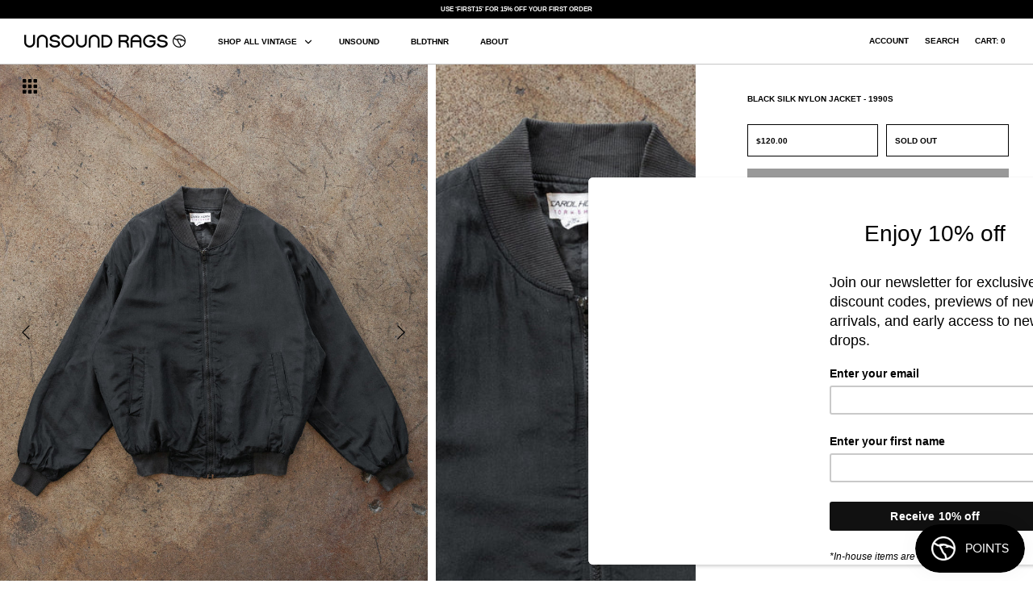

--- FILE ---
content_type: text/html; charset=utf-8
request_url: https://unsoundrags.com/products/black-silk-nylon-jacket-1990s
body_size: 17737
content:
<!DOCTYPE html>
<html class="no-js" lang="en">
<head>
  <!-- Symmetry 4.11.6 -->
  <link rel="preload" href="//unsoundrags.com/cdn/shop/t/52/assets/styles.css?v=68786865376874835781764651428" as="style">
  <meta charset="utf-8" />
<meta name="viewport" content="width=device-width, initial-scale=1.0, maximum-scale=1.0,user-scalable=0" />
<meta http-equiv="X-UA-Compatible" content="IE=edge">

<link rel="preconnect" href="https://cdn.shopify.com" crossorigin>
<link rel="preconnect" href="https://fonts.shopify.com" crossorigin>
<link rel="preconnect" href="https://monorail-edge.shopifysvc.com"><link rel="preload" as="font" href="" type="font/woff2" crossorigin>
<link rel="preload" as="font" href="" type="font/woff2" crossorigin>
<link rel="preload" as="font" href="" type="font/woff2" crossorigin>
<link rel="preload" as="font" href="" type="font/woff2" crossorigin><link rel="preload" as="font" href="" type="font/woff2" crossorigin><link rel="preload" href="//unsoundrags.com/cdn/shop/t/52/assets/vendor.js?v=105202062377205878661764650985" as="script">
<link rel="preload" href="//unsoundrags.com/cdn/shop/t/52/assets/theme.js?v=141117821041988082401764650985" as="script"><link rel="canonical" href="https://unsoundrags.com/products/black-silk-nylon-jacket-1990s" /><meta name="description" content="MeasurementsTagged SShoulders:22 inchesPit to Pit: 23 inchesLength: 24 inches">
  <meta name="theme-color" content="#000000">

  <title>
    Black Silk Nylon Jacket - 1990s &ndash; UNSOUND RAGS
  </title>

  


<meta property="og:site_name" content="UNSOUND RAGS">
<meta property="og:url" content="https://unsoundrags.com/products/black-silk-nylon-jacket-1990s">
<meta property="og:title" content="Black Silk Nylon Jacket - 1990s">
<meta property="og:type" content="product">
<meta property="og:description" content="MeasurementsTagged SShoulders:22 inchesPit to Pit: 23 inchesLength: 24 inches">

  <meta property="og:price:amount" content="120.00">
  <meta property="og:price:currency" content="USD">

<meta property="og:image" content="http://unsoundrags.com/cdn/shop/products/unsound-40_3_1200x1200.jpg?v=1627604417">
      <meta property="og:image:width" content="3010">
      <meta property="og:image:height" content="3762">
    <meta property="og:image" content="http://unsoundrags.com/cdn/shop/products/unsound-40copy_3_1200x1200.jpg?v=1627604417">
      <meta property="og:image:width" content="1076">
      <meta property="og:image:height" content="1345">
    <meta property="og:image" content="http://unsoundrags.com/cdn/shop/products/unsound-41_3_1200x1200.jpg?v=1627604417">
      <meta property="og:image:width" content="2706">
      <meta property="og:image:height" content="3383">
    



<meta name="twitter:card" content="summary_large_image">
<meta name="twitter:title" content="Black Silk Nylon Jacket - 1990s">
<meta name="twitter:description" content="MeasurementsTagged SShoulders:22 inchesPit to Pit: 23 inchesLength: 24 inches">


  <link href="//unsoundrags.com/cdn/shop/t/52/assets/styles.css?v=68786865376874835781764651428" rel="stylesheet" type="text/css" media="all" />
  <link href="//unsoundrags.com/cdn/shop/t/52/assets/custom.css?v=2029508608274868601764650985" rel="stylesheet" type="text/css" media="all" />
  
  <style>
.price-area{
  height: 40px;
  line-height: 40px;

} 
    .price-container {
    margin-bottom: 15px!important;
}
  @media (max-width: 767px) {
    .overlay-text__rte.user-content.large-text {
      font-size: 10px !important;
    }
  }
  </style>

  <script>
    window.theme = window.theme || {};
    theme.money_format = "${{amount}}";
    theme.strings = {
      previous: "Previous",
      next: "Next",
      addressError: "Error looking up that address",
      addressNoResults: "No results for that address",
      addressQueryLimit: "You have exceeded the Google API usage limit. Consider upgrading to a \u003ca href=\"https:\/\/developers.google.com\/maps\/premium\/usage-limits\"\u003ePremium Plan\u003c\/a\u003e.",
      authError: "There was a problem authenticating your Google Maps API Key.",
      icon_labels_left: "Left",
      icon_labels_right: "Right",
      icon_labels_down: "Down",
      icon_labels_close: "Close",
      cart_terms_confirmation: "You must agree to the terms and conditions before continuing.",
      products_listing_from: "From",
      layout_live_search_see_all: "See all results",
      products_product_add_to_cart: "Add to Cart",
      products_variant_no_stock: "Sold out",
      products_variant_non_existent: "Unavailable",
      onlyXLeft: "[[ quantity ]] in stock",
      products_product_unit_price_separator: " \/ ",
      general_navigation_menu_toggle_aria_label: "Toggle menu",
      products_added_notification_title: "Just added",
      products_added_notification_item: "Item",
      products_added_notification_unit_price: "Item price",
      products_added_notification_quantity: "Qty",
      products_added_notification_total_price: "Total price",
      products_added_notification_shipping_note: "Excl. shipping",
      products_added_notification_keep_shopping: "Keep Shopping",
      products_added_notification_cart: "Cart",
      products_product_adding_to_cart: "Adding",
      products_product_added_to_cart: "Added to cart",
      products_added_notification_subtotal: "Subtotal",
      products_labels_sold_out: "Sold Out",
      products_labels_sale: "Sale",
      general_quick_search_pages: "Pages",
      general_quick_search_no_results: "Sorry, we couldn\u0026#39;t find any results"
    };
    theme.routes = {
      search_url: '/search',
      cart_url: '/cart',
      cart_add_url: '/cart/add',
      cart_change_url: '/cart/change'
    };
    theme.settings = {
      cart_type: "drawer",
      prod_thumb_detail_show: true,
      show_size_chart: false
    };
    document.documentElement.className = document.documentElement.className.replace('no-js', '');
  </script>

  <script>window.performance && window.performance.mark && window.performance.mark('shopify.content_for_header.start');</script><meta id="shopify-digital-wallet" name="shopify-digital-wallet" content="/28659548213/digital_wallets/dialog">
<meta name="shopify-checkout-api-token" content="48d71ba5f94c66745ce11bda0b1dfc28">
<meta id="in-context-paypal-metadata" data-shop-id="28659548213" data-venmo-supported="false" data-environment="production" data-locale="en_US" data-paypal-v4="true" data-currency="USD">
<link rel="alternate" type="application/json+oembed" href="https://unsoundrags.com/products/black-silk-nylon-jacket-1990s.oembed">
<script async="async" src="/checkouts/internal/preloads.js?locale=en-US"></script>
<link rel="preconnect" href="https://shop.app" crossorigin="anonymous">
<script async="async" src="https://shop.app/checkouts/internal/preloads.js?locale=en-US&shop_id=28659548213" crossorigin="anonymous"></script>
<script id="apple-pay-shop-capabilities" type="application/json">{"shopId":28659548213,"countryCode":"US","currencyCode":"USD","merchantCapabilities":["supports3DS"],"merchantId":"gid:\/\/shopify\/Shop\/28659548213","merchantName":"UNSOUND RAGS","requiredBillingContactFields":["postalAddress","email","phone"],"requiredShippingContactFields":["postalAddress","email","phone"],"shippingType":"shipping","supportedNetworks":["visa","masterCard","amex","discover","elo","jcb"],"total":{"type":"pending","label":"UNSOUND RAGS","amount":"1.00"},"shopifyPaymentsEnabled":true,"supportsSubscriptions":true}</script>
<script id="shopify-features" type="application/json">{"accessToken":"48d71ba5f94c66745ce11bda0b1dfc28","betas":["rich-media-storefront-analytics"],"domain":"unsoundrags.com","predictiveSearch":true,"shopId":28659548213,"locale":"en"}</script>
<script>var Shopify = Shopify || {};
Shopify.shop = "unsound-rags.myshopify.com";
Shopify.locale = "en";
Shopify.currency = {"active":"USD","rate":"1.0"};
Shopify.country = "US";
Shopify.theme = {"name":"Copy of BLACK FRIDAY 2025","id":143777071157,"schema_name":"Symmetry","schema_version":"4.11.6","theme_store_id":null,"role":"main"};
Shopify.theme.handle = "null";
Shopify.theme.style = {"id":null,"handle":null};
Shopify.cdnHost = "unsoundrags.com/cdn";
Shopify.routes = Shopify.routes || {};
Shopify.routes.root = "/";</script>
<script type="module">!function(o){(o.Shopify=o.Shopify||{}).modules=!0}(window);</script>
<script>!function(o){function n(){var o=[];function n(){o.push(Array.prototype.slice.apply(arguments))}return n.q=o,n}var t=o.Shopify=o.Shopify||{};t.loadFeatures=n(),t.autoloadFeatures=n()}(window);</script>
<script>
  window.ShopifyPay = window.ShopifyPay || {};
  window.ShopifyPay.apiHost = "shop.app\/pay";
  window.ShopifyPay.redirectState = null;
</script>
<script id="shop-js-analytics" type="application/json">{"pageType":"product"}</script>
<script defer="defer" async type="module" src="//unsoundrags.com/cdn/shopifycloud/shop-js/modules/v2/client.init-shop-cart-sync_C5BV16lS.en.esm.js"></script>
<script defer="defer" async type="module" src="//unsoundrags.com/cdn/shopifycloud/shop-js/modules/v2/chunk.common_CygWptCX.esm.js"></script>
<script type="module">
  await import("//unsoundrags.com/cdn/shopifycloud/shop-js/modules/v2/client.init-shop-cart-sync_C5BV16lS.en.esm.js");
await import("//unsoundrags.com/cdn/shopifycloud/shop-js/modules/v2/chunk.common_CygWptCX.esm.js");

  window.Shopify.SignInWithShop?.initShopCartSync?.({"fedCMEnabled":true,"windoidEnabled":true});

</script>
<script>
  window.Shopify = window.Shopify || {};
  if (!window.Shopify.featureAssets) window.Shopify.featureAssets = {};
  window.Shopify.featureAssets['shop-js'] = {"shop-cart-sync":["modules/v2/client.shop-cart-sync_ZFArdW7E.en.esm.js","modules/v2/chunk.common_CygWptCX.esm.js"],"init-fed-cm":["modules/v2/client.init-fed-cm_CmiC4vf6.en.esm.js","modules/v2/chunk.common_CygWptCX.esm.js"],"shop-button":["modules/v2/client.shop-button_tlx5R9nI.en.esm.js","modules/v2/chunk.common_CygWptCX.esm.js"],"shop-cash-offers":["modules/v2/client.shop-cash-offers_DOA2yAJr.en.esm.js","modules/v2/chunk.common_CygWptCX.esm.js","modules/v2/chunk.modal_D71HUcav.esm.js"],"init-windoid":["modules/v2/client.init-windoid_sURxWdc1.en.esm.js","modules/v2/chunk.common_CygWptCX.esm.js"],"shop-toast-manager":["modules/v2/client.shop-toast-manager_ClPi3nE9.en.esm.js","modules/v2/chunk.common_CygWptCX.esm.js"],"init-shop-email-lookup-coordinator":["modules/v2/client.init-shop-email-lookup-coordinator_B8hsDcYM.en.esm.js","modules/v2/chunk.common_CygWptCX.esm.js"],"init-shop-cart-sync":["modules/v2/client.init-shop-cart-sync_C5BV16lS.en.esm.js","modules/v2/chunk.common_CygWptCX.esm.js"],"avatar":["modules/v2/client.avatar_BTnouDA3.en.esm.js"],"pay-button":["modules/v2/client.pay-button_FdsNuTd3.en.esm.js","modules/v2/chunk.common_CygWptCX.esm.js"],"init-customer-accounts":["modules/v2/client.init-customer-accounts_DxDtT_ad.en.esm.js","modules/v2/client.shop-login-button_C5VAVYt1.en.esm.js","modules/v2/chunk.common_CygWptCX.esm.js","modules/v2/chunk.modal_D71HUcav.esm.js"],"init-shop-for-new-customer-accounts":["modules/v2/client.init-shop-for-new-customer-accounts_ChsxoAhi.en.esm.js","modules/v2/client.shop-login-button_C5VAVYt1.en.esm.js","modules/v2/chunk.common_CygWptCX.esm.js","modules/v2/chunk.modal_D71HUcav.esm.js"],"shop-login-button":["modules/v2/client.shop-login-button_C5VAVYt1.en.esm.js","modules/v2/chunk.common_CygWptCX.esm.js","modules/v2/chunk.modal_D71HUcav.esm.js"],"init-customer-accounts-sign-up":["modules/v2/client.init-customer-accounts-sign-up_CPSyQ0Tj.en.esm.js","modules/v2/client.shop-login-button_C5VAVYt1.en.esm.js","modules/v2/chunk.common_CygWptCX.esm.js","modules/v2/chunk.modal_D71HUcav.esm.js"],"shop-follow-button":["modules/v2/client.shop-follow-button_Cva4Ekp9.en.esm.js","modules/v2/chunk.common_CygWptCX.esm.js","modules/v2/chunk.modal_D71HUcav.esm.js"],"checkout-modal":["modules/v2/client.checkout-modal_BPM8l0SH.en.esm.js","modules/v2/chunk.common_CygWptCX.esm.js","modules/v2/chunk.modal_D71HUcav.esm.js"],"lead-capture":["modules/v2/client.lead-capture_Bi8yE_yS.en.esm.js","modules/v2/chunk.common_CygWptCX.esm.js","modules/v2/chunk.modal_D71HUcav.esm.js"],"shop-login":["modules/v2/client.shop-login_D6lNrXab.en.esm.js","modules/v2/chunk.common_CygWptCX.esm.js","modules/v2/chunk.modal_D71HUcav.esm.js"],"payment-terms":["modules/v2/client.payment-terms_CZxnsJam.en.esm.js","modules/v2/chunk.common_CygWptCX.esm.js","modules/v2/chunk.modal_D71HUcav.esm.js"]};
</script>
<script>(function() {
  var isLoaded = false;
  function asyncLoad() {
    if (isLoaded) return;
    isLoaded = true;
    var urls = ["https:\/\/chimpstatic.com\/mcjs-connected\/js\/users\/458b9578b8d1593bc8bbd1334\/cf99e89c87e1f22ad1744950d.js?shop=unsound-rags.myshopify.com","\/\/cdn.shopify.com\/s\/files\/1\/0257\/0108\/9360\/t\/85\/assets\/usf-license.js?shop=unsound-rags.myshopify.com","https:\/\/a.mailmunch.co\/widgets\/site-1009820-2acba0eb55bcaabf4ed745cc435c966660d91ba6.js?shop=unsound-rags.myshopify.com"];
    for (var i = 0; i < urls.length; i++) {
      var s = document.createElement('script');
      s.type = 'text/javascript';
      s.async = true;
      s.src = urls[i];
      var x = document.getElementsByTagName('script')[0];
      x.parentNode.insertBefore(s, x);
    }
  };
  if(window.attachEvent) {
    window.attachEvent('onload', asyncLoad);
  } else {
    window.addEventListener('load', asyncLoad, false);
  }
})();</script>
<script id="__st">var __st={"a":28659548213,"offset":-28800,"reqid":"6e5a46b9-e728-4688-a9be-bfc658f0e670-1768831370","pageurl":"unsoundrags.com\/products\/black-silk-nylon-jacket-1990s","u":"2a644c710deb","p":"product","rtyp":"product","rid":6651124219957};</script>
<script>window.ShopifyPaypalV4VisibilityTracking = true;</script>
<script id="captcha-bootstrap">!function(){'use strict';const t='contact',e='account',n='new_comment',o=[[t,t],['blogs',n],['comments',n],[t,'customer']],c=[[e,'customer_login'],[e,'guest_login'],[e,'recover_customer_password'],[e,'create_customer']],r=t=>t.map((([t,e])=>`form[action*='/${t}']:not([data-nocaptcha='true']) input[name='form_type'][value='${e}']`)).join(','),a=t=>()=>t?[...document.querySelectorAll(t)].map((t=>t.form)):[];function s(){const t=[...o],e=r(t);return a(e)}const i='password',u='form_key',d=['recaptcha-v3-token','g-recaptcha-response','h-captcha-response',i],f=()=>{try{return window.sessionStorage}catch{return}},m='__shopify_v',_=t=>t.elements[u];function p(t,e,n=!1){try{const o=window.sessionStorage,c=JSON.parse(o.getItem(e)),{data:r}=function(t){const{data:e,action:n}=t;return t[m]||n?{data:e,action:n}:{data:t,action:n}}(c);for(const[e,n]of Object.entries(r))t.elements[e]&&(t.elements[e].value=n);n&&o.removeItem(e)}catch(o){console.error('form repopulation failed',{error:o})}}const l='form_type',E='cptcha';function T(t){t.dataset[E]=!0}const w=window,h=w.document,L='Shopify',v='ce_forms',y='captcha';let A=!1;((t,e)=>{const n=(g='f06e6c50-85a8-45c8-87d0-21a2b65856fe',I='https://cdn.shopify.com/shopifycloud/storefront-forms-hcaptcha/ce_storefront_forms_captcha_hcaptcha.v1.5.2.iife.js',D={infoText:'Protected by hCaptcha',privacyText:'Privacy',termsText:'Terms'},(t,e,n)=>{const o=w[L][v],c=o.bindForm;if(c)return c(t,g,e,D).then(n);var r;o.q.push([[t,g,e,D],n]),r=I,A||(h.body.append(Object.assign(h.createElement('script'),{id:'captcha-provider',async:!0,src:r})),A=!0)});var g,I,D;w[L]=w[L]||{},w[L][v]=w[L][v]||{},w[L][v].q=[],w[L][y]=w[L][y]||{},w[L][y].protect=function(t,e){n(t,void 0,e),T(t)},Object.freeze(w[L][y]),function(t,e,n,w,h,L){const[v,y,A,g]=function(t,e,n){const i=e?o:[],u=t?c:[],d=[...i,...u],f=r(d),m=r(i),_=r(d.filter((([t,e])=>n.includes(e))));return[a(f),a(m),a(_),s()]}(w,h,L),I=t=>{const e=t.target;return e instanceof HTMLFormElement?e:e&&e.form},D=t=>v().includes(t);t.addEventListener('submit',(t=>{const e=I(t);if(!e)return;const n=D(e)&&!e.dataset.hcaptchaBound&&!e.dataset.recaptchaBound,o=_(e),c=g().includes(e)&&(!o||!o.value);(n||c)&&t.preventDefault(),c&&!n&&(function(t){try{if(!f())return;!function(t){const e=f();if(!e)return;const n=_(t);if(!n)return;const o=n.value;o&&e.removeItem(o)}(t);const e=Array.from(Array(32),(()=>Math.random().toString(36)[2])).join('');!function(t,e){_(t)||t.append(Object.assign(document.createElement('input'),{type:'hidden',name:u})),t.elements[u].value=e}(t,e),function(t,e){const n=f();if(!n)return;const o=[...t.querySelectorAll(`input[type='${i}']`)].map((({name:t})=>t)),c=[...d,...o],r={};for(const[a,s]of new FormData(t).entries())c.includes(a)||(r[a]=s);n.setItem(e,JSON.stringify({[m]:1,action:t.action,data:r}))}(t,e)}catch(e){console.error('failed to persist form',e)}}(e),e.submit())}));const S=(t,e)=>{t&&!t.dataset[E]&&(n(t,e.some((e=>e===t))),T(t))};for(const o of['focusin','change'])t.addEventListener(o,(t=>{const e=I(t);D(e)&&S(e,y())}));const B=e.get('form_key'),M=e.get(l),P=B&&M;t.addEventListener('DOMContentLoaded',(()=>{const t=y();if(P)for(const e of t)e.elements[l].value===M&&p(e,B);[...new Set([...A(),...v().filter((t=>'true'===t.dataset.shopifyCaptcha))])].forEach((e=>S(e,t)))}))}(h,new URLSearchParams(w.location.search),n,t,e,['guest_login'])})(!0,!0)}();</script>
<script integrity="sha256-4kQ18oKyAcykRKYeNunJcIwy7WH5gtpwJnB7kiuLZ1E=" data-source-attribution="shopify.loadfeatures" defer="defer" src="//unsoundrags.com/cdn/shopifycloud/storefront/assets/storefront/load_feature-a0a9edcb.js" crossorigin="anonymous"></script>
<script crossorigin="anonymous" defer="defer" src="//unsoundrags.com/cdn/shopifycloud/storefront/assets/shopify_pay/storefront-65b4c6d7.js?v=20250812"></script>
<script data-source-attribution="shopify.dynamic_checkout.dynamic.init">var Shopify=Shopify||{};Shopify.PaymentButton=Shopify.PaymentButton||{isStorefrontPortableWallets:!0,init:function(){window.Shopify.PaymentButton.init=function(){};var t=document.createElement("script");t.src="https://unsoundrags.com/cdn/shopifycloud/portable-wallets/latest/portable-wallets.en.js",t.type="module",document.head.appendChild(t)}};
</script>
<script data-source-attribution="shopify.dynamic_checkout.buyer_consent">
  function portableWalletsHideBuyerConsent(e){var t=document.getElementById("shopify-buyer-consent"),n=document.getElementById("shopify-subscription-policy-button");t&&n&&(t.classList.add("hidden"),t.setAttribute("aria-hidden","true"),n.removeEventListener("click",e))}function portableWalletsShowBuyerConsent(e){var t=document.getElementById("shopify-buyer-consent"),n=document.getElementById("shopify-subscription-policy-button");t&&n&&(t.classList.remove("hidden"),t.removeAttribute("aria-hidden"),n.addEventListener("click",e))}window.Shopify?.PaymentButton&&(window.Shopify.PaymentButton.hideBuyerConsent=portableWalletsHideBuyerConsent,window.Shopify.PaymentButton.showBuyerConsent=portableWalletsShowBuyerConsent);
</script>
<script data-source-attribution="shopify.dynamic_checkout.cart.bootstrap">document.addEventListener("DOMContentLoaded",(function(){function t(){return document.querySelector("shopify-accelerated-checkout-cart, shopify-accelerated-checkout")}if(t())Shopify.PaymentButton.init();else{new MutationObserver((function(e,n){t()&&(Shopify.PaymentButton.init(),n.disconnect())})).observe(document.body,{childList:!0,subtree:!0})}}));
</script>
<link id="shopify-accelerated-checkout-styles" rel="stylesheet" media="screen" href="https://unsoundrags.com/cdn/shopifycloud/portable-wallets/latest/accelerated-checkout-backwards-compat.css" crossorigin="anonymous">
<style id="shopify-accelerated-checkout-cart">
        #shopify-buyer-consent {
  margin-top: 1em;
  display: inline-block;
  width: 100%;
}

#shopify-buyer-consent.hidden {
  display: none;
}

#shopify-subscription-policy-button {
  background: none;
  border: none;
  padding: 0;
  text-decoration: underline;
  font-size: inherit;
  cursor: pointer;
}

#shopify-subscription-policy-button::before {
  box-shadow: none;
}

      </style>
<script id="sections-script" data-sections="product-recommendations" defer="defer" src="//unsoundrags.com/cdn/shop/t/52/compiled_assets/scripts.js?v=6019"></script>
<script>window.performance && window.performance.mark && window.performance.mark('shopify.content_for_header.end');</script>
  
  <script src="//unsoundrags.com/cdn/shop/t/52/assets/jquery-3.5.1.min.js?v=133494139889153862371764650985" type="text/javascript"></script>
  <script src="//unsoundrags.com/cdn/shop/t/52/assets/accordion.js?v=125295757303735989271764650985" type="text/javascript"></script>

  <!-- Google tag (gtag.js) -->
  <script async src="https://www.googletagmanager.com/gtag/js?id=G-YMESGLC290"></script>
  <script>
    window.dataLayer = window.dataLayer || [];
    function gtag(){dataLayer.push(arguments);}
    gtag('js', new Date());
  
    gtag('config', 'G-YMESGLC290');
  </script>

  <link rel="apple-touch-icon" sizes="180x180" href="//unsoundrags.com/cdn/shop/t/52/assets/apple-touch-icon.png?v=A05NqQgq0a&v=72186426012201019561764650985">
  <link rel="icon" type="image/png" sizes="32x32" href="//unsoundrags.com/cdn/shop/t/52/assets/favicon-32x32.png?v=A05NqQgq0a&v=55880099949612016191764650985">
  <link rel="icon" type="image/png" sizes="16x16" href="//unsoundrags.com/cdn/shop/t/52/assets/favicon-16x16.png?v=A05NqQgq0a&v=78272485170937124111764650985">
  <link rel="manifest" href="//unsoundrags.com/cdn/shop/t/52/assets/site.webmanifest?v=A05NqQgq0a&v=105306276942290813301764650985">
  <link rel="mask-icon" href="//unsoundrags.com/cdn/shop/t/52/assets/safari-pinned-tab.svg?v=A05NqQgq0a&v=126402617462650096081764650985" color="#acacac">
  <link rel="shortcut icon" href="//unsoundrags.com/cdn/shop/t/52/assets/favicon.ico?v=A05NqQgq0a&v=100334642597639456591764650985">
  <meta name="msapplication-TileColor" content="#acacac">
  <meta name="theme-color" content="#acacac">
 
<!-- "snippets/pagefly-header.liquid" was not rendered, the associated app was uninstalled -->
 <div class="evm-wiser-popup-mainsection"></div>	<script src="https://cdn.shopify.com/extensions/019bc7e9-d98c-71e0-bb25-69de9349bf29/smile-io-266/assets/smile-loader.js" type="text/javascript" defer="defer"></script>
<link href="https://monorail-edge.shopifysvc.com" rel="dns-prefetch">
<script>(function(){if ("sendBeacon" in navigator && "performance" in window) {try {var session_token_from_headers = performance.getEntriesByType('navigation')[0].serverTiming.find(x => x.name == '_s').description;} catch {var session_token_from_headers = undefined;}var session_cookie_matches = document.cookie.match(/_shopify_s=([^;]*)/);var session_token_from_cookie = session_cookie_matches && session_cookie_matches.length === 2 ? session_cookie_matches[1] : "";var session_token = session_token_from_headers || session_token_from_cookie || "";function handle_abandonment_event(e) {var entries = performance.getEntries().filter(function(entry) {return /monorail-edge.shopifysvc.com/.test(entry.name);});if (!window.abandonment_tracked && entries.length === 0) {window.abandonment_tracked = true;var currentMs = Date.now();var navigation_start = performance.timing.navigationStart;var payload = {shop_id: 28659548213,url: window.location.href,navigation_start,duration: currentMs - navigation_start,session_token,page_type: "product"};window.navigator.sendBeacon("https://monorail-edge.shopifysvc.com/v1/produce", JSON.stringify({schema_id: "online_store_buyer_site_abandonment/1.1",payload: payload,metadata: {event_created_at_ms: currentMs,event_sent_at_ms: currentMs}}));}}window.addEventListener('pagehide', handle_abandonment_event);}}());</script>
<script id="web-pixels-manager-setup">(function e(e,d,r,n,o){if(void 0===o&&(o={}),!Boolean(null===(a=null===(i=window.Shopify)||void 0===i?void 0:i.analytics)||void 0===a?void 0:a.replayQueue)){var i,a;window.Shopify=window.Shopify||{};var t=window.Shopify;t.analytics=t.analytics||{};var s=t.analytics;s.replayQueue=[],s.publish=function(e,d,r){return s.replayQueue.push([e,d,r]),!0};try{self.performance.mark("wpm:start")}catch(e){}var l=function(){var e={modern:/Edge?\/(1{2}[4-9]|1[2-9]\d|[2-9]\d{2}|\d{4,})\.\d+(\.\d+|)|Firefox\/(1{2}[4-9]|1[2-9]\d|[2-9]\d{2}|\d{4,})\.\d+(\.\d+|)|Chrom(ium|e)\/(9{2}|\d{3,})\.\d+(\.\d+|)|(Maci|X1{2}).+ Version\/(15\.\d+|(1[6-9]|[2-9]\d|\d{3,})\.\d+)([,.]\d+|)( \(\w+\)|)( Mobile\/\w+|) Safari\/|Chrome.+OPR\/(9{2}|\d{3,})\.\d+\.\d+|(CPU[ +]OS|iPhone[ +]OS|CPU[ +]iPhone|CPU IPhone OS|CPU iPad OS)[ +]+(15[._]\d+|(1[6-9]|[2-9]\d|\d{3,})[._]\d+)([._]\d+|)|Android:?[ /-](13[3-9]|1[4-9]\d|[2-9]\d{2}|\d{4,})(\.\d+|)(\.\d+|)|Android.+Firefox\/(13[5-9]|1[4-9]\d|[2-9]\d{2}|\d{4,})\.\d+(\.\d+|)|Android.+Chrom(ium|e)\/(13[3-9]|1[4-9]\d|[2-9]\d{2}|\d{4,})\.\d+(\.\d+|)|SamsungBrowser\/([2-9]\d|\d{3,})\.\d+/,legacy:/Edge?\/(1[6-9]|[2-9]\d|\d{3,})\.\d+(\.\d+|)|Firefox\/(5[4-9]|[6-9]\d|\d{3,})\.\d+(\.\d+|)|Chrom(ium|e)\/(5[1-9]|[6-9]\d|\d{3,})\.\d+(\.\d+|)([\d.]+$|.*Safari\/(?![\d.]+ Edge\/[\d.]+$))|(Maci|X1{2}).+ Version\/(10\.\d+|(1[1-9]|[2-9]\d|\d{3,})\.\d+)([,.]\d+|)( \(\w+\)|)( Mobile\/\w+|) Safari\/|Chrome.+OPR\/(3[89]|[4-9]\d|\d{3,})\.\d+\.\d+|(CPU[ +]OS|iPhone[ +]OS|CPU[ +]iPhone|CPU IPhone OS|CPU iPad OS)[ +]+(10[._]\d+|(1[1-9]|[2-9]\d|\d{3,})[._]\d+)([._]\d+|)|Android:?[ /-](13[3-9]|1[4-9]\d|[2-9]\d{2}|\d{4,})(\.\d+|)(\.\d+|)|Mobile Safari.+OPR\/([89]\d|\d{3,})\.\d+\.\d+|Android.+Firefox\/(13[5-9]|1[4-9]\d|[2-9]\d{2}|\d{4,})\.\d+(\.\d+|)|Android.+Chrom(ium|e)\/(13[3-9]|1[4-9]\d|[2-9]\d{2}|\d{4,})\.\d+(\.\d+|)|Android.+(UC? ?Browser|UCWEB|U3)[ /]?(15\.([5-9]|\d{2,})|(1[6-9]|[2-9]\d|\d{3,})\.\d+)\.\d+|SamsungBrowser\/(5\.\d+|([6-9]|\d{2,})\.\d+)|Android.+MQ{2}Browser\/(14(\.(9|\d{2,})|)|(1[5-9]|[2-9]\d|\d{3,})(\.\d+|))(\.\d+|)|K[Aa][Ii]OS\/(3\.\d+|([4-9]|\d{2,})\.\d+)(\.\d+|)/},d=e.modern,r=e.legacy,n=navigator.userAgent;return n.match(d)?"modern":n.match(r)?"legacy":"unknown"}(),u="modern"===l?"modern":"legacy",c=(null!=n?n:{modern:"",legacy:""})[u],f=function(e){return[e.baseUrl,"/wpm","/b",e.hashVersion,"modern"===e.buildTarget?"m":"l",".js"].join("")}({baseUrl:d,hashVersion:r,buildTarget:u}),m=function(e){var d=e.version,r=e.bundleTarget,n=e.surface,o=e.pageUrl,i=e.monorailEndpoint;return{emit:function(e){var a=e.status,t=e.errorMsg,s=(new Date).getTime(),l=JSON.stringify({metadata:{event_sent_at_ms:s},events:[{schema_id:"web_pixels_manager_load/3.1",payload:{version:d,bundle_target:r,page_url:o,status:a,surface:n,error_msg:t},metadata:{event_created_at_ms:s}}]});if(!i)return console&&console.warn&&console.warn("[Web Pixels Manager] No Monorail endpoint provided, skipping logging."),!1;try{return self.navigator.sendBeacon.bind(self.navigator)(i,l)}catch(e){}var u=new XMLHttpRequest;try{return u.open("POST",i,!0),u.setRequestHeader("Content-Type","text/plain"),u.send(l),!0}catch(e){return console&&console.warn&&console.warn("[Web Pixels Manager] Got an unhandled error while logging to Monorail."),!1}}}}({version:r,bundleTarget:l,surface:e.surface,pageUrl:self.location.href,monorailEndpoint:e.monorailEndpoint});try{o.browserTarget=l,function(e){var d=e.src,r=e.async,n=void 0===r||r,o=e.onload,i=e.onerror,a=e.sri,t=e.scriptDataAttributes,s=void 0===t?{}:t,l=document.createElement("script"),u=document.querySelector("head"),c=document.querySelector("body");if(l.async=n,l.src=d,a&&(l.integrity=a,l.crossOrigin="anonymous"),s)for(var f in s)if(Object.prototype.hasOwnProperty.call(s,f))try{l.dataset[f]=s[f]}catch(e){}if(o&&l.addEventListener("load",o),i&&l.addEventListener("error",i),u)u.appendChild(l);else{if(!c)throw new Error("Did not find a head or body element to append the script");c.appendChild(l)}}({src:f,async:!0,onload:function(){if(!function(){var e,d;return Boolean(null===(d=null===(e=window.Shopify)||void 0===e?void 0:e.analytics)||void 0===d?void 0:d.initialized)}()){var d=window.webPixelsManager.init(e)||void 0;if(d){var r=window.Shopify.analytics;r.replayQueue.forEach((function(e){var r=e[0],n=e[1],o=e[2];d.publishCustomEvent(r,n,o)})),r.replayQueue=[],r.publish=d.publishCustomEvent,r.visitor=d.visitor,r.initialized=!0}}},onerror:function(){return m.emit({status:"failed",errorMsg:"".concat(f," has failed to load")})},sri:function(e){var d=/^sha384-[A-Za-z0-9+/=]+$/;return"string"==typeof e&&d.test(e)}(c)?c:"",scriptDataAttributes:o}),m.emit({status:"loading"})}catch(e){m.emit({status:"failed",errorMsg:(null==e?void 0:e.message)||"Unknown error"})}}})({shopId: 28659548213,storefrontBaseUrl: "https://unsoundrags.com",extensionsBaseUrl: "https://extensions.shopifycdn.com/cdn/shopifycloud/web-pixels-manager",monorailEndpoint: "https://monorail-edge.shopifysvc.com/unstable/produce_batch",surface: "storefront-renderer",enabledBetaFlags: ["2dca8a86"],webPixelsConfigList: [{"id":"shopify-app-pixel","configuration":"{}","eventPayloadVersion":"v1","runtimeContext":"STRICT","scriptVersion":"0450","apiClientId":"shopify-pixel","type":"APP","privacyPurposes":["ANALYTICS","MARKETING"]},{"id":"shopify-custom-pixel","eventPayloadVersion":"v1","runtimeContext":"LAX","scriptVersion":"0450","apiClientId":"shopify-pixel","type":"CUSTOM","privacyPurposes":["ANALYTICS","MARKETING"]}],isMerchantRequest: false,initData: {"shop":{"name":"UNSOUND RAGS","paymentSettings":{"currencyCode":"USD"},"myshopifyDomain":"unsound-rags.myshopify.com","countryCode":"US","storefrontUrl":"https:\/\/unsoundrags.com"},"customer":null,"cart":null,"checkout":null,"productVariants":[{"price":{"amount":120.0,"currencyCode":"USD"},"product":{"title":"Black Silk Nylon Jacket - 1990s","vendor":"UNSOUND RAGS","id":"6651124219957","untranslatedTitle":"Black Silk Nylon Jacket - 1990s","url":"\/products\/black-silk-nylon-jacket-1990s","type":"Outerwear"},"id":"39821574406197","image":{"src":"\/\/unsoundrags.com\/cdn\/shop\/products\/unsound-40_3.jpg?v=1627604417"},"sku":"BLMO7391","title":"SMALL","untranslatedTitle":"SMALL"}],"purchasingCompany":null},},"https://unsoundrags.com/cdn","fcfee988w5aeb613cpc8e4bc33m6693e112",{"modern":"","legacy":""},{"shopId":"28659548213","storefrontBaseUrl":"https:\/\/unsoundrags.com","extensionBaseUrl":"https:\/\/extensions.shopifycdn.com\/cdn\/shopifycloud\/web-pixels-manager","surface":"storefront-renderer","enabledBetaFlags":"[\"2dca8a86\"]","isMerchantRequest":"false","hashVersion":"fcfee988w5aeb613cpc8e4bc33m6693e112","publish":"custom","events":"[[\"page_viewed\",{}],[\"product_viewed\",{\"productVariant\":{\"price\":{\"amount\":120.0,\"currencyCode\":\"USD\"},\"product\":{\"title\":\"Black Silk Nylon Jacket - 1990s\",\"vendor\":\"UNSOUND RAGS\",\"id\":\"6651124219957\",\"untranslatedTitle\":\"Black Silk Nylon Jacket - 1990s\",\"url\":\"\/products\/black-silk-nylon-jacket-1990s\",\"type\":\"Outerwear\"},\"id\":\"39821574406197\",\"image\":{\"src\":\"\/\/unsoundrags.com\/cdn\/shop\/products\/unsound-40_3.jpg?v=1627604417\"},\"sku\":\"BLMO7391\",\"title\":\"SMALL\",\"untranslatedTitle\":\"SMALL\"}}]]"});</script><script>
  window.ShopifyAnalytics = window.ShopifyAnalytics || {};
  window.ShopifyAnalytics.meta = window.ShopifyAnalytics.meta || {};
  window.ShopifyAnalytics.meta.currency = 'USD';
  var meta = {"product":{"id":6651124219957,"gid":"gid:\/\/shopify\/Product\/6651124219957","vendor":"UNSOUND RAGS","type":"Outerwear","handle":"black-silk-nylon-jacket-1990s","variants":[{"id":39821574406197,"price":12000,"name":"Black Silk Nylon Jacket - 1990s - SMALL","public_title":"SMALL","sku":"BLMO7391"}],"remote":false},"page":{"pageType":"product","resourceType":"product","resourceId":6651124219957,"requestId":"6e5a46b9-e728-4688-a9be-bfc658f0e670-1768831370"}};
  for (var attr in meta) {
    window.ShopifyAnalytics.meta[attr] = meta[attr];
  }
</script>
<script class="analytics">
  (function () {
    var customDocumentWrite = function(content) {
      var jquery = null;

      if (window.jQuery) {
        jquery = window.jQuery;
      } else if (window.Checkout && window.Checkout.$) {
        jquery = window.Checkout.$;
      }

      if (jquery) {
        jquery('body').append(content);
      }
    };

    var hasLoggedConversion = function(token) {
      if (token) {
        return document.cookie.indexOf('loggedConversion=' + token) !== -1;
      }
      return false;
    }

    var setCookieIfConversion = function(token) {
      if (token) {
        var twoMonthsFromNow = new Date(Date.now());
        twoMonthsFromNow.setMonth(twoMonthsFromNow.getMonth() + 2);

        document.cookie = 'loggedConversion=' + token + '; expires=' + twoMonthsFromNow;
      }
    }

    var trekkie = window.ShopifyAnalytics.lib = window.trekkie = window.trekkie || [];
    if (trekkie.integrations) {
      return;
    }
    trekkie.methods = [
      'identify',
      'page',
      'ready',
      'track',
      'trackForm',
      'trackLink'
    ];
    trekkie.factory = function(method) {
      return function() {
        var args = Array.prototype.slice.call(arguments);
        args.unshift(method);
        trekkie.push(args);
        return trekkie;
      };
    };
    for (var i = 0; i < trekkie.methods.length; i++) {
      var key = trekkie.methods[i];
      trekkie[key] = trekkie.factory(key);
    }
    trekkie.load = function(config) {
      trekkie.config = config || {};
      trekkie.config.initialDocumentCookie = document.cookie;
      var first = document.getElementsByTagName('script')[0];
      var script = document.createElement('script');
      script.type = 'text/javascript';
      script.onerror = function(e) {
        var scriptFallback = document.createElement('script');
        scriptFallback.type = 'text/javascript';
        scriptFallback.onerror = function(error) {
                var Monorail = {
      produce: function produce(monorailDomain, schemaId, payload) {
        var currentMs = new Date().getTime();
        var event = {
          schema_id: schemaId,
          payload: payload,
          metadata: {
            event_created_at_ms: currentMs,
            event_sent_at_ms: currentMs
          }
        };
        return Monorail.sendRequest("https://" + monorailDomain + "/v1/produce", JSON.stringify(event));
      },
      sendRequest: function sendRequest(endpointUrl, payload) {
        // Try the sendBeacon API
        if (window && window.navigator && typeof window.navigator.sendBeacon === 'function' && typeof window.Blob === 'function' && !Monorail.isIos12()) {
          var blobData = new window.Blob([payload], {
            type: 'text/plain'
          });

          if (window.navigator.sendBeacon(endpointUrl, blobData)) {
            return true;
          } // sendBeacon was not successful

        } // XHR beacon

        var xhr = new XMLHttpRequest();

        try {
          xhr.open('POST', endpointUrl);
          xhr.setRequestHeader('Content-Type', 'text/plain');
          xhr.send(payload);
        } catch (e) {
          console.log(e);
        }

        return false;
      },
      isIos12: function isIos12() {
        return window.navigator.userAgent.lastIndexOf('iPhone; CPU iPhone OS 12_') !== -1 || window.navigator.userAgent.lastIndexOf('iPad; CPU OS 12_') !== -1;
      }
    };
    Monorail.produce('monorail-edge.shopifysvc.com',
      'trekkie_storefront_load_errors/1.1',
      {shop_id: 28659548213,
      theme_id: 143777071157,
      app_name: "storefront",
      context_url: window.location.href,
      source_url: "//unsoundrags.com/cdn/s/trekkie.storefront.cd680fe47e6c39ca5d5df5f0a32d569bc48c0f27.min.js"});

        };
        scriptFallback.async = true;
        scriptFallback.src = '//unsoundrags.com/cdn/s/trekkie.storefront.cd680fe47e6c39ca5d5df5f0a32d569bc48c0f27.min.js';
        first.parentNode.insertBefore(scriptFallback, first);
      };
      script.async = true;
      script.src = '//unsoundrags.com/cdn/s/trekkie.storefront.cd680fe47e6c39ca5d5df5f0a32d569bc48c0f27.min.js';
      first.parentNode.insertBefore(script, first);
    };
    trekkie.load(
      {"Trekkie":{"appName":"storefront","development":false,"defaultAttributes":{"shopId":28659548213,"isMerchantRequest":null,"themeId":143777071157,"themeCityHash":"9266446629942710198","contentLanguage":"en","currency":"USD","eventMetadataId":"432d008f-1f98-4a61-ba8f-20ca76afbffb"},"isServerSideCookieWritingEnabled":true,"monorailRegion":"shop_domain","enabledBetaFlags":["65f19447"]},"Session Attribution":{},"S2S":{"facebookCapiEnabled":false,"source":"trekkie-storefront-renderer","apiClientId":580111}}
    );

    var loaded = false;
    trekkie.ready(function() {
      if (loaded) return;
      loaded = true;

      window.ShopifyAnalytics.lib = window.trekkie;

      var originalDocumentWrite = document.write;
      document.write = customDocumentWrite;
      try { window.ShopifyAnalytics.merchantGoogleAnalytics.call(this); } catch(error) {};
      document.write = originalDocumentWrite;

      window.ShopifyAnalytics.lib.page(null,{"pageType":"product","resourceType":"product","resourceId":6651124219957,"requestId":"6e5a46b9-e728-4688-a9be-bfc658f0e670-1768831370","shopifyEmitted":true});

      var match = window.location.pathname.match(/checkouts\/(.+)\/(thank_you|post_purchase)/)
      var token = match? match[1]: undefined;
      if (!hasLoggedConversion(token)) {
        setCookieIfConversion(token);
        window.ShopifyAnalytics.lib.track("Viewed Product",{"currency":"USD","variantId":39821574406197,"productId":6651124219957,"productGid":"gid:\/\/shopify\/Product\/6651124219957","name":"Black Silk Nylon Jacket - 1990s - SMALL","price":"120.00","sku":"BLMO7391","brand":"UNSOUND RAGS","variant":"SMALL","category":"Outerwear","nonInteraction":true,"remote":false},undefined,undefined,{"shopifyEmitted":true});
      window.ShopifyAnalytics.lib.track("monorail:\/\/trekkie_storefront_viewed_product\/1.1",{"currency":"USD","variantId":39821574406197,"productId":6651124219957,"productGid":"gid:\/\/shopify\/Product\/6651124219957","name":"Black Silk Nylon Jacket - 1990s - SMALL","price":"120.00","sku":"BLMO7391","brand":"UNSOUND RAGS","variant":"SMALL","category":"Outerwear","nonInteraction":true,"remote":false,"referer":"https:\/\/unsoundrags.com\/products\/black-silk-nylon-jacket-1990s"});
      }
    });


        var eventsListenerScript = document.createElement('script');
        eventsListenerScript.async = true;
        eventsListenerScript.src = "//unsoundrags.com/cdn/shopifycloud/storefront/assets/shop_events_listener-3da45d37.js";
        document.getElementsByTagName('head')[0].appendChild(eventsListenerScript);

})();</script>
<script
  defer
  src="https://unsoundrags.com/cdn/shopifycloud/perf-kit/shopify-perf-kit-3.0.4.min.js"
  data-application="storefront-renderer"
  data-shop-id="28659548213"
  data-render-region="gcp-us-central1"
  data-page-type="product"
  data-theme-instance-id="143777071157"
  data-theme-name="Symmetry"
  data-theme-version="4.11.6"
  data-monorail-region="shop_domain"
  data-resource-timing-sampling-rate="10"
  data-shs="true"
  data-shs-beacon="true"
  data-shs-export-with-fetch="true"
  data-shs-logs-sample-rate="1"
  data-shs-beacon-endpoint="https://unsoundrags.com/api/collect"
></script>
</head> 

<body class="template-product">
  <a class="skip-link visually-hidden" href="#content">Skip to content</a>

  <div id="shopify-section-announcement-bar" class="shopify-section section-announcement-bar">
 

  <div id="section-id-announcement-bar" class="announcement-bar announcement-bar--align-center" data-section-type="announcement-bar">
    <style data-shopify>
      #section-id-announcement-bar {
        background: #000000;
        color: #ffffff;
      }
    </style>
<div class="container container--no-max">
      <div class="announcement-bar__left">
        
      </div>

      
        <div class="announcement-bar__middle">
          <a class="announcement-bar__link" href="/collections/unsound"><div class="announcement-bar__inner">USE ‘FIRST15’ FOR 15% OFF YOUR FIRST ORDER</div></a>
        </div>
      

      <div class="announcement-bar__right">
        
        
          <div class="header-disclosures desktop-only">
            <form method="post" action="/localization" id="localization_form_annbar" accept-charset="UTF-8" class="selectors-form" enctype="multipart/form-data"><input type="hidden" name="form_type" value="localization" /><input type="hidden" name="utf8" value="✓" /><input type="hidden" name="_method" value="put" /><input type="hidden" name="return_to" value="/products/black-silk-nylon-jacket-1990s" /></form>
          </div>
        
      </div>
    </div>
  </div>
</div>
  <div id="shopify-section-header" class="shopify-section section-header"><style data-shopify>
  .logo img {
    width: 200px;
  }
  .logo-area__middle--logo-image {
    max-width: 200px;
  }
  @media (max-width: 767px) {
    .logo img {
      width: 125px;
    }
  }.section-header {
    position: -webkit-sticky;
    position: sticky;
  }</style>



<div data-section-type="header">
  <div id="pageheader" class="pageheader pageheader--layout-inline-menu-left"><div class="logo-area container container--no-max">
      <div class="logo-image">
        <div class="logo-area__middle__inner">
        
<div class="logo">
        <a href="/" title="UNSOUND RAGS"><img src="//unsoundrags.com/cdn/shop/files/UNSOUNDWEBSITELOGO_a2a1e70c-8dbb-4c63-b171-3abd57e660b2_400x.png?v=1678905047" alt="" itemprop="logo" /></a>
      </div>
        </div>
      </div>
      
      <div class="logo-area__left" style="padding-left: 40px;">
        <div class="logo-area__left__inner">
          

          

          
            <div class="navigation navigation--left" role="navigation" aria-label="Primary navigation">
              <div class="navigation__tier-1-container">
                <ul class="navigation__tier-1">
                  
<li class="navigation__item navigation__item--with-children">
                      <a href="/collections/shop-all-vintage" class="navigation__link" aria-haspopup="true" aria-expanded="false" aria-controls="NavigationTier2-1">SHOP ALL VINTAGE</a>
                      
                        <a class="navigation__children-toggle" href="#"><svg xmlns="http://www.w3.org/2000/svg" width="24" height="24" viewBox="0 0 24 24" fill="none" stroke="currentColor" stroke-width="2" stroke-linecap="round" stroke-linejoin="round" class="feather feather-chevron-down"><title>Toggle menu</title><polyline points="6 9 12 15 18 9"></polyline></svg></a>
                      
                    </li>
                  
<li class="navigation__item">
                      <a href="/collections/unsound" class="navigation__link" >UNSOUND</a>
                      
                    </li>
                  
<li class="navigation__item">
                      <a href="/collections/bldthnr" class="navigation__link" >bldthnr</a>
                      
                    </li>
                  
<li class="navigation__item">
                      <a href="/pages/about" class="navigation__link" >ABOUT</a>
                      
                    </li>
                  
                </ul>
              </div>
            </div>
          
        </div>
      </div>

      

      <div class="logo-area__right">
        <div class="logo-area__right__inner">
          <div>
            
              
                <a class="header-account-link-mobile" href="/account/login" aria-label="Account">
                  <span class="desktop-only">Account</span>
                  <span class="mobile-only"><svg width="19px" height="18px" viewBox="-1 -1 21 20" version="1.1" xmlns="http://www.w3.org/2000/svg" xmlns:xlink="http://www.w3.org/1999/xlink">
  <g transform="translate(0.968750, -0.031250)" stroke="none" stroke-width="1" fill="currentColor" fill-rule="nonzero">
    <path d="M9,7.5 C10.704,7.5 12.086,6.157 12.086,4.5 C12.086,2.843 10.704,1.5 9,1.5 C7.296,1.5 5.914,2.843 5.914,4.5 C5.914,6.157 7.296,7.5 9,7.5 Z M9,9 C6.444,9 4.371,6.985 4.371,4.5 C4.371,2.015 6.444,0 9,0 C11.556,0 13.629,2.015 13.629,4.5 C13.629,6.985 11.556,9 9,9 Z M1.543,18 L0,18 L0,15 C0,12.377 2.187,10.25 4.886,10.25 L14.143,10.25 C16.273,10.25 18,11.929 18,14 L18,18 L16.457,18 L16.457,14 C16.457,12.757 15.421,11.75 14.143,11.75 L4.886,11.75 C3.04,11.75 1.543,13.205 1.543,15 L1.543,18 Z"></path>
  </g>
</svg></span>
                </a>
              
            
          </div>
          <div class="mobile-only">
            <a class="show-search-link" href="#main-search">
              <span class="header-search-link-mobile"><svg viewBox="0 0 19 21" version="1.1" xmlns="http://www.w3.org/2000/svg" xmlns:xlink="http://www.w3.org/1999/xlink" stroke="none" stroke-width="1" fill="currentColor" fill-rule="nonzero">
  <g transform="translate(0.000000, 0.472222)" >
    <path d="M14.3977778,14.0103889 L19,19.0422222 L17.8135556,20.0555556 L13.224,15.0385 C11.8019062,16.0671405 10.0908414,16.619514 8.33572222,16.6165556 C3.73244444,16.6165556 0,12.8967778 0,8.30722222 C0,3.71766667 3.73244444,0 8.33572222,0 C12.939,0 16.6714444,3.71977778 16.6714444,8.30722222 C16.6739657,10.4296993 15.859848,12.4717967 14.3977778,14.0103889 Z M8.33572222,15.0585556 C12.0766111,15.0585556 15.1081667,12.0365 15.1081667,8.30827778 C15.1081667,4.58005556 12.0766111,1.558 8.33572222,1.558 C4.59483333,1.558 1.56327778,4.58005556 1.56327778,8.30827778 C1.56327778,12.0365 4.59483333,15.0585556 8.33572222,15.0585556 Z"></path>
  </g>
</svg>
</span>
            </a>
          </div>
          <div>
            <a class="show-search-link desktop-only" href="#main-search">
              <span class="show-search-link__text">Search</span>
              <span class="show-search-link__icon"><svg viewBox="0 0 19 21" version="1.1" xmlns="http://www.w3.org/2000/svg" xmlns:xlink="http://www.w3.org/1999/xlink" stroke="none" stroke-width="1" fill="currentColor" fill-rule="nonzero">
  <g transform="translate(0.000000, 0.472222)" >
    <path d="M14.3977778,14.0103889 L19,19.0422222 L17.8135556,20.0555556 L13.224,15.0385 C11.8019062,16.0671405 10.0908414,16.619514 8.33572222,16.6165556 C3.73244444,16.6165556 0,12.8967778 0,8.30722222 C0,3.71766667 3.73244444,0 8.33572222,0 C12.939,0 16.6714444,3.71977778 16.6714444,8.30722222 C16.6739657,10.4296993 15.859848,12.4717967 14.3977778,14.0103889 Z M8.33572222,15.0585556 C12.0766111,15.0585556 15.1081667,12.0365 15.1081667,8.30827778 C15.1081667,4.58005556 12.0766111,1.558 8.33572222,1.558 C4.59483333,1.558 1.56327778,4.58005556 1.56327778,8.30827778 C1.56327778,12.0365 4.59483333,15.0585556 8.33572222,15.0585556 Z"></path>
  </g>
</svg>
</span>
            </a>
          </div>
          <div class="cart-summary">
            <a href="/cart" class="cart-link">
              <span class="cart-link__label">Cart: 0</span>
              <span class="cart-link__icon"><svg viewBox="0 0 21 19" version="1.1" xmlns="http://www.w3.org/2000/svg" xmlns:xlink="http://www.w3.org/1999/xlink" stroke="none" stroke-width="1" fill="currentColor" fill-rule="nonzero">
  <g transform="translate(-0.500000, 0.500000)">
    <path d="M10.5,5.75 L10.5,0 L12,0 L12,5.75 L21.5,5.75 L17.682,17.75 L4.318,17.75 L0.5,5.75 L10.5,5.75 Z M2.551,7.25 L5.415,16.25 L16.585,16.25 L19.449,7.25 L2.55,7.25 L2.551,7.25 Z"></path>
  </g>
</svg></span>
            </a>
          </div>
          <div>
            <button class="button notabutton mobile-nav-toggle" aria-label="Toggle menu" aria-controls="main-nav">
              <svg xmlns="http://www.w3.org/2000/svg" width="24" height="24" viewBox="0 0 24 24" fill="none" stroke="currentColor" stroke-width="1.5" stroke-linecap="round" stroke-linejoin="round" class="feather feather-menu"><line x1="3" y1="12" x2="21" y2="12"></line><line x1="3" y1="6" x2="21" y2="6"></line><line x1="3" y1="18" x2="21" y2="18"></line></svg>
            </button>
          </div>
        </div>
      </div>
    </div><div id="main-search" class="main-search main-search--with-suggestions"
        data-live-search="true"
        data-live-search-price="false"
        data-live-search-vendor="false"
        data-live-search-meta="false"
        data-product-image-shape="natural"
        data-hover-detail-mode="permanent"
        data-show-sold-out-label="false"
        data-show-sale-label="false">

      <div class="main-search__container container">
        <button class="main-search__close button notabutton" aria-label="Close"><svg xmlns="http://www.w3.org/2000/svg" width="24" height="24" viewBox="0 0 24 24" fill="none" stroke="currentColor" stroke-width="2" stroke-linecap="round" stroke-linejoin="round" class="feather feather-x"><line x1="18" y1="6" x2="6" y2="18"></line><line x1="6" y1="6" x2="18" y2="18"></line></svg></button>

        <form class="main-search__form" action="/search" method="get" autocomplete="off">
          <input type="hidden" name="type" value="product,article,page" />
          <input type="hidden" name="options[prefix]" value="last" />
          <div class="main-search__input-container">
            <input class="main-search__input" type="text" name="q" autocomplete="off" placeholder="Search..." aria-label="Search Store" />
          </div>
          <button class="main-search__button button notabutton" type="submit" aria-label="Submit"><svg viewBox="0 0 19 21" version="1.1" xmlns="http://www.w3.org/2000/svg" xmlns:xlink="http://www.w3.org/1999/xlink" stroke="none" stroke-width="1" fill="currentColor" fill-rule="nonzero">
  <g transform="translate(0.000000, 0.472222)" >
    <path d="M14.3977778,14.0103889 L19,19.0422222 L17.8135556,20.0555556 L13.224,15.0385 C11.8019062,16.0671405 10.0908414,16.619514 8.33572222,16.6165556 C3.73244444,16.6165556 0,12.8967778 0,8.30722222 C0,3.71766667 3.73244444,0 8.33572222,0 C12.939,0 16.6714444,3.71977778 16.6714444,8.30722222 C16.6739657,10.4296993 15.859848,12.4717967 14.3977778,14.0103889 Z M8.33572222,15.0585556 C12.0766111,15.0585556 15.1081667,12.0365 15.1081667,8.30827778 C15.1081667,4.58005556 12.0766111,1.558 8.33572222,1.558 C4.59483333,1.558 1.56327778,4.58005556 1.56327778,8.30827778 C1.56327778,12.0365 4.59483333,15.0585556 8.33572222,15.0585556 Z"></path>
  </g>
</svg>
</button>
        </form>

        <div class="main-search__results"></div>

        
          <div class="main-search__suggestions">
            
              <div class="h4-style heading-font">SEARCH BY ERA, COLOR, OR STYLE</div>
            
            
          </div>
        
      </div>
    </div>
  </div><div id="main-nav">
    <div class="navigation navigation--main" role="navigation" aria-label="Primary navigation">
      <div class="navigation__tier-1-container">
        <a href="#" class="mobile-only mobile-nav-toggle"><svg xmlns="http://www.w3.org/2000/svg" width="24" height="24" viewBox="0 0 24 24" fill="none" stroke="currentColor" stroke-width="2" stroke-linecap="round" stroke-linejoin="round" class="feather feather-x"><line x1="18" y1="6" x2="6" y2="18"></line><line x1="6" y1="6" x2="18" y2="18"></line></svg></a>
        <ul class="navigation__tier-1">
          
<li class="navigation__item navigation__item--with-children">
              <a href="/collections/shop-all-vintage" class="navigation__link" aria-haspopup="true" aria-expanded="false" aria-controls="NavigationTier2-1">SHOP ALL VINTAGE</a>
              
                <a class="navigation__children-toggle" href="#"><svg xmlns="http://www.w3.org/2000/svg" width="24" height="24" viewBox="0 0 24 24" fill="none" stroke="currentColor" stroke-width="2" stroke-linecap="round" stroke-linejoin="round" class="feather feather-chevron-down"><title>Toggle menu</title><polyline points="6 9 12 15 18 9"></polyline></svg></a>
              

              
<div id="NavigationTier2-1" class="navigation__tier-2-container navigation__child-tier">
                  <ul class="navigation__tier-2">
                    
                    <li class="navigation__item">
                      <a href="/collections/band-tees" class="navigation__link" >VINTAGE BAND TEES</a>
                      

                      
                    </li>
                    
                    <li class="navigation__item">
                      <a href="/collections/vintage-levis-jeans" class="navigation__link" >VINTAGE LEVI'S</a>
                      

                      
                    </li>
                    
                    <li class="navigation__item">
                      <a href="/collections/vintage-blanks" class="navigation__link" >VINTAGE BLANKS</a>
                      

                      
                    </li>
                    
</ul>
                </div>
              
            </li>
          
<li class="navigation__item">
              <a href="/collections/unsound" class="navigation__link" >UNSOUND</a>
              

              
            </li>
          
<li class="navigation__item">
              <a href="/collections/bldthnr" class="navigation__link" >bldthnr</a>
              

              
            </li>
          
<li class="navigation__item">
              <a href="/pages/about" class="navigation__link" >ABOUT</a>
              

              
            </li>
          
        </ul>
      </div>
    </div>
  </div>

  <a href="#" class="header-shade mobile-nav-toggle" aria-label="general.navigation_menu.toggle_aria_label"></a>
</div><script>
  theme.inlineNavigationCheck = function() {
    var pageHeader = document.querySelector('.pageheader'),
        inlineNavContainer = pageHeader.querySelector('.logo-area__left__inner'),
        inlineNav = inlineNavContainer.querySelector('.navigation--left'),
        computedInlineNavStyle = getComputedStyle(inlineNav);
    if (inlineNav && computedInlineNavStyle.display != 'none') {
      var inlineMenuCentered = document.querySelector('.pageheader--layout-inline-menu-center');
      if(inlineMenuCentered) {
        var rightWidth = document.querySelector('.logo-area__right__inner').clientWidth,
            middleWidth = document.querySelector('.logo-area__middle__inner').clientWidth,
            logoArea = document.querySelector('.logo-area'),
            computedLogoAreaStyle = getComputedStyle(logoArea),
            logoAreaInnerWidth = logoArea.clientWidth - Math.ceil(parseFloat(computedLogoAreaStyle.paddingLeft)) - Math.ceil(parseFloat(computedLogoAreaStyle.paddingRight)),
            availableNavWidth = logoAreaInnerWidth - Math.max(rightWidth, middleWidth) * 2 - 40;
        inlineNavContainer.style.maxWidth = availableNavWidth + 'px';
      }

      var lastInlineNavLink = inlineNav.querySelector('.navigation__item:last-child');
      if (lastInlineNavLink) {
        var inlineNavWidth = lastInlineNavLink.offsetLeft + lastInlineNavLink.offsetWidth;
        if (inlineNavContainer.offsetWidth >= inlineNavWidth) {
          pageHeader.classList.add('pageheader--layout-inline-permitted');
        } else {
          pageHeader.classList.remove('pageheader--layout-inline-permitted');
        }
      }
    }
  }
  theme.inlineNavigationCheck();
</script>



</div>
  <div id="shopify-section-store-messages" class="shopify-section section-store-messages">



</div>

  <main id="content" role="main" style="margin-top: 0 !important;">
    <div class="container cf">

      

<div id="shopify-section-product-template" class="shopify-section section-product-template">

<div data-section-type="product-template">
  
    <div class="container desktop-only">
      <div class="page-header cf" style="padding: 0 !important; height: 0;">
        <div class="filters">
          

          
        </div>
		
      </div>
    </div>

    
<div class="product-detail spaced-row">
    <div class="gallery gallery-layout-beside gallery-size-large product-column-left has-thumbnails">
      <div class="main-image"><div class="slideshow product-slideshow jack" data-slick='{"adaptiveHeight":true,"infinite":true,"initialSlide":0}'><div class="slide slide--custom-initial" data-media-id="22233811681333"><a class="show-gallery" href="//unsoundrags.com/cdn/shop/products/unsound-40_3.jpg?v=1627604417"><div id="FeaturedMedia-product-template-22233811681333-wrapper"
    class="product-media-wrapper"
    data-media-id="product-template-22233811681333"
    tabindex="-1">
  
      <div class="product-media product-media--image">
        <div class="rimage-outer-wrapper" style="max-width: 3010px">
  <div class="rimage-wrapper lazyload--placeholder" style="padding-top:124.98338870431893%"><img class="rimage__image lazyload fade-in "
      data-src="//unsoundrags.com/cdn/shop/products/unsound-40_3_{width}x.jpg?v=1627604417"
      data-widths="[180, 220, 300, 360, 460, 540, 720, 900, 1080, 1296, 1512, 1728, 2048]"
      data-aspectratio="0.8001063264221159"
      data-sizes="auto"
      alt=""
      >

    <noscript><img class="rimage__image" src="//unsoundrags.com/cdn/shop/products/unsound-40_3_1024x1024.jpg?v=1627604417" alt="">
    </noscript>
  </div>
</div>
      </div>
    
</div>
</a></div><div class="slide" data-media-id="22233810206773"><a class="show-gallery" href="//unsoundrags.com/cdn/shop/products/unsound-40copy_3.jpg?v=1627604417"><div id="FeaturedMedia-product-template-22233810206773-wrapper"
    class="product-media-wrapper"
    data-media-id="product-template-22233810206773"
    tabindex="-1">
  
      <div class="product-media product-media--image">
        <div class="rimage-outer-wrapper" style="max-width: 1076px">
  <div class="rimage-wrapper lazyload--placeholder" style="padding-top:125.0%"><img class="rimage__image lazyload fade-in "
      data-src="//unsoundrags.com/cdn/shop/products/unsound-40copy_3_{width}x.jpg?v=1627604417"
      data-widths="[180, 220, 300, 360, 460, 540, 720, 900, 1080, 1296, 1512, 1728, 2048]"
      data-aspectratio="0.8"
      data-sizes="auto"
      alt=""
      >

    <noscript><img class="rimage__image" src="//unsoundrags.com/cdn/shop/products/unsound-40copy_3_1024x1024.jpg?v=1627604417" alt="">
    </noscript>
  </div>
</div>
      </div>
    
</div>
</a></div><div class="slide" data-media-id="22233810534453"><a class="show-gallery" href="//unsoundrags.com/cdn/shop/products/unsound-41_3.jpg?v=1627604417"><div id="FeaturedMedia-product-template-22233810534453-wrapper"
    class="product-media-wrapper"
    data-media-id="product-template-22233810534453"
    tabindex="-1">
  
      <div class="product-media product-media--image">
        <div class="rimage-outer-wrapper" style="max-width: 2706px">
  <div class="rimage-wrapper lazyload--placeholder" style="padding-top:125.01847745750185%"><img class="rimage__image lazyload fade-in "
      data-src="//unsoundrags.com/cdn/shop/products/unsound-41_3_{width}x.jpg?v=1627604417"
      data-widths="[180, 220, 300, 360, 460, 540, 720, 900, 1080, 1296, 1512, 1728, 2048]"
      data-aspectratio="0.7998817617499261"
      data-sizes="auto"
      alt=""
      >

    <noscript><img class="rimage__image" src="//unsoundrags.com/cdn/shop/products/unsound-41_3_1024x1024.jpg?v=1627604417" alt="">
    </noscript>
  </div>
</div>
      </div>
    
</div>
</a></div></div>
<div class="slideshow-controls">
            <div class="slideshow-controls__arrows"></div>
            <div class="slideshow-controls__dots"></div>
        </div>
      </div>

      
        <div class="thumbnails desktop-only">
          
            <a class="thumbnail thumbnail--media-image" href="//unsoundrags.com/cdn/shop/products/unsound-40_3.jpg?v=1627604417" data-media-id="22233811681333">
              <div class="rimage-outer-wrapper" style="max-width: 3010px">
  <div class="rimage-wrapper lazyload--placeholder" style="padding-top:124.98338870431893%"><img class="rimage__image lazyload fade-in "
      data-src="//unsoundrags.com/cdn/shop/products/unsound-40_3_{width}x.jpg?v=1627604417"
      data-widths="[180, 220, 300, 360, 460, 540, 720, 900, 1080, 1296, 1512, 1728, 2048]"
      data-aspectratio="0.8001063264221159"
      data-sizes="auto"
      alt=""
      >

    <noscript><img class="rimage__image" src="//unsoundrags.com/cdn/shop/products/unsound-40_3_1024x1024.jpg?v=1627604417" alt="">
    </noscript>
  </div>
</div>
</a>
          
            <a class="thumbnail thumbnail--media-image" href="//unsoundrags.com/cdn/shop/products/unsound-40copy_3.jpg?v=1627604417" data-media-id="22233810206773">
              <div class="rimage-outer-wrapper" style="max-width: 1076px">
  <div class="rimage-wrapper lazyload--placeholder" style="padding-top:125.0%"><img class="rimage__image lazyload fade-in "
      data-src="//unsoundrags.com/cdn/shop/products/unsound-40copy_3_{width}x.jpg?v=1627604417"
      data-widths="[180, 220, 300, 360, 460, 540, 720, 900, 1080, 1296, 1512, 1728, 2048]"
      data-aspectratio="0.8"
      data-sizes="auto"
      alt=""
      >

    <noscript><img class="rimage__image" src="//unsoundrags.com/cdn/shop/products/unsound-40copy_3_1024x1024.jpg?v=1627604417" alt="">
    </noscript>
  </div>
</div>
</a>
          
            <a class="thumbnail thumbnail--media-image" href="//unsoundrags.com/cdn/shop/products/unsound-41_3.jpg?v=1627604417" data-media-id="22233810534453">
              <div class="rimage-outer-wrapper" style="max-width: 2706px">
  <div class="rimage-wrapper lazyload--placeholder" style="padding-top:125.01847745750185%"><img class="rimage__image lazyload fade-in "
      data-src="//unsoundrags.com/cdn/shop/products/unsound-41_3_{width}x.jpg?v=1627604417"
      data-widths="[180, 220, 300, 360, 460, 540, 720, 900, 1080, 1296, 1512, 1728, 2048]"
      data-aspectratio="0.7998817617499261"
      data-sizes="auto"
      alt=""
      >

    <noscript><img class="rimage__image" src="//unsoundrags.com/cdn/shop/products/unsound-41_3_1024x1024.jpg?v=1627604417" alt="">
    </noscript>
  </div>
</div>
</a>
          
        </div>
      	<div class="gallery__thumbs-icon desktop-only thumbsTrigger">
          <svg enable-background="new 0 0 24 24" height="512" viewBox="0 0 24 24" width="512" xmlns="http://www.w3.org/2000/svg"><path d="m5 0h-4c-.552 0-1 .448-1 1v4c0 .552.448 1 1 1h4c.552 0 1-.448 1-1v-4c0-.552-.448-1-1-1z"/><path d="m5 9h-4c-.552 0-1 .448-1 1v4c0 .552.448 1 1 1h4c.552 0 1-.448 1-1v-4c0-.552-.448-1-1-1z"/><path d="m5 18h-4c-.552 0-1 .448-1 1v4c0 .552.448 1 1 1h4c.552 0 1-.448 1-1v-4c0-.552-.448-1-1-1z"/><path d="m14 0h-4c-.552 0-1 .448-1 1v4c0 .552.448 1 1 1h4c.552 0 1-.448 1-1v-4c0-.552-.448-1-1-1z"/><path d="m14 9h-4c-.552 0-1 .448-1 1v4c0 .552.448 1 1 1h4c.552 0 1-.448 1-1v-4c0-.552-.448-1-1-1z"/><path d="m14 18h-4c-.552 0-1 .448-1 1v4c0 .552.448 1 1 1h4c.552 0 1-.448 1-1v-4c0-.552-.448-1-1-1z"/><path d="m23 0h-4c-.552 0-1 .448-1 1v4c0 .552.448 1 1 1h4c.552 0 1-.448 1-1v-4c0-.552-.448-1-1-1z"/><path d="m23 9h-4c-.552 0-1 .448-1 1v4c0 .552.448 1 1 1h4c.552 0 1-.448 1-1v-4c0-.552-.448-1-1-1z"/><path d="m23 18h-4c-.552 0-1 .448-1 1v4c0 .552.448 1 1 1h4c.552 0 1-.448 1-1v-4c0-.552-.448-1-1-1z"/></svg>
      	</div>
      
    </div>

    <div class="detail product-column-right"><style></style><div class="desktop-title content-divider">
        <div class="title-row">
          <h1 class="title">Black Silk Nylon Jacket - 1990s</h1>

          <span class="productlabel-container"><script id="variant-label-39821574406197" type="text/template"></script>
    
</span>

        </div>

        
      </div>
      
      <div class="desktop-price-variant">
      	<div class="product-form section">

          <form method="post" action="/cart/add" id="product_form_6651124219957" accept-charset="UTF-8" class="form" enctype="multipart/form-data" data-ajax-add-to-cart="true" data-product-id="6651124219957" data-enable-history-state="true"><input type="hidden" name="form_type" value="product" /><input type="hidden" name="utf8" value="✓" />
          	<div class="price-container  half-width ">
              <div class="price-area">
                <div class="price h4-style ">
                  <span class="current-price theme-money">$120.00</span>
                  
                </div>

                
              </div>
          	</div>
            <div class="input-row desk-variant half-width">
              

                
                  <div class="singleopt">
                    
                      
                      <label>SOLD OUT</label>

                      
                    
                  </div>
                

              

              <select name="id" class="original-selector hidden" aria-label="Options">
                
                <option value="39821574406197"
                   selected="selected"
                  
                  data-stock="out">SMALL</option>
                
              </select>
            </div>
            
              <!-- <div class="product-unavailable" style="/*color: transparent;*/">This product is unavailable</div> -->
          
          		<div class="desktop-only">
                  <div style="height: 10px; display: block; padding-top: 10px;"></div>
          		</div>
          
          <div class="quantity-submit-row__submit input-row">
            <input style="width: 100%;" class="button button--large" type="submit" value="This Product is Currently Sold Out" />
          </div>
          
            
          	
          <input type="hidden" name="product-id" value="6651124219957" /><input type="hidden" name="section-id" value="product-template" /></form>
</div>
      </div>
      
      <div class="mobile-title">
      	<div class="title-row">
          <h1 class="title">Black Silk Nylon Jacket - 1990s</h1>
        </div>
      </div>

      
      <div class="product-description user-content">
        <ul class="accordion">
          <li class="accordion-item is-active">
            <h3 class="accordion-thumb"><span class="accordion-title-text">DETAILS</span><span class="accordion-title-icon">&plus;</span></h3>
            <p class="accordion-panel">
              <p><strong>Measurements<br>Tagged S<br>Shoulders:22 inches<br>Pit to Pit: 23 inches<br>Length: 24 inches</strong></p>
            </p>
          </li>
          
          
        </ul>
      </div>

      
      <!-- Underneath the description -->

      

      
      
        
      
        
      
    </div>
  </div><!-- /.product-detail -->

  

  
    <div class="mobile-only product-meta">
      
      
      
    </div>

    <div class="theme-product-reviews-full container">
      <div id="shopify-product-reviews" data-id="6651124219957"></div>
    </div>
  
</div>




<style>
  @media screen and (min-width: 999px){
    #shopify-section-product-template .slick-slide{
      height: calc(100vh - 57px)!important;
    }
    #shopify-section-product-template .slick-slide a{
      display: inline-block;
      width: 100%;
      height: 100%;
      overflow: hidden;
    }
    #shopify-section-product-template .slick-slide img{
      max-width: none!important;
      height: calc(100vh - 57px)!important;
/*       left: 50%; */
      top: 0;
/*       transform: translateX(-50%); */
    }
    #shopify-section-product-template .container.desktop-only{
    	display:none!important;
    }
    .product-detail .gallery-size-large{
    	width: 68%!important;
    }
    .product-detail .product-column-right{
    	width: 32%!important;
    }
    #shopify-section-product-template .slick-slide.slick-current.slick-active{
    z-index:99;
    }
    #shopify-section-product-template .slick-slide.slick-current.slick-active .show-gallery{
    overflow: visible;
    }
    #shopify-section-product-template .slick-slide.slick-current.slick-active .show-gallery img{
        padding-right: 10px;
    background-color: white;
    }

  }
</style>

<script>
  $(document).ready(function(){
    
    if($(window).width() > 999){
      $(".slideshow-controls__arrows").hide();
      setTimeout(function(){
  var bcd=$("#shopify-section-product-template .slick-slide.slick-current.slick-active .show-gallery img").width() - 55;
      $("button.slick-product-next.slick-arrow").css("right","unset");
      $("button.slick-product-next.slick-arrow").css("left",bcd);
        $(".slideshow-controls__arrows").show();
       }, 2500);
    }
     
    window.onresize = function(event) {
       if($(window).width() > 999){
  var bcd=$("#shopify-section-product-template .slick-slide.slick-current.slick-active .show-gallery img").width() - 55;
      $("button.slick-product-next.slick-arrow").css("right","unset");
      $("button.slick-product-next.slick-arrow").css("left",bcd);
    }
    };
  });
</script></div>
<div id="shopify-section-product-recommendations" class="shopify-section section-product-recommendations">
  <div class="product-recommendations" data-product-id="6651124219957" data-limit="4" data-url="/recommendations/products">
    
  </div>







</div>

<script type="application/json" id="ProductJson-6651124219957">
  {"id":6651124219957,"title":"Black Silk Nylon Jacket - 1990s","handle":"black-silk-nylon-jacket-1990s","description":"\u003cp\u003e\u003cstrong\u003eMeasurements\u003cbr\u003eTagged S\u003cbr\u003eShoulders:22 inches\u003cbr\u003ePit to Pit: 23 inches\u003cbr\u003eLength: 24 inches\u003c\/strong\u003e\u003c\/p\u003e","published_at":"2021-07-29T17:20:20-07:00","created_at":"2021-07-29T17:17:56-07:00","vendor":"UNSOUND RAGS","type":"Outerwear","tags":["1940s","1940s vintage","french chore coat","french moleskin jacket","french painted chore coat","french work coat","french work jacket","french workwear","moleskine work jacket","outerwear size_small","vintage 40s jacket","vintage french chorecoat","vintage moleskin workwear","vintage moleskine"],"price":12000,"price_min":12000,"price_max":12000,"available":false,"price_varies":false,"compare_at_price":null,"compare_at_price_min":0,"compare_at_price_max":0,"compare_at_price_varies":false,"variants":[{"id":39821574406197,"title":"SMALL","option1":"SMALL","option2":null,"option3":null,"sku":"BLMO7391","requires_shipping":true,"taxable":true,"featured_image":null,"available":false,"name":"Black Silk Nylon Jacket - 1990s - SMALL","public_title":"SMALL","options":["SMALL"],"price":12000,"weight":816,"compare_at_price":null,"inventory_management":"shopify","barcode":"74406197","requires_selling_plan":false,"selling_plan_allocations":[]}],"images":["\/\/unsoundrags.com\/cdn\/shop\/products\/unsound-40_3.jpg?v=1627604417","\/\/unsoundrags.com\/cdn\/shop\/products\/unsound-40copy_3.jpg?v=1627604417","\/\/unsoundrags.com\/cdn\/shop\/products\/unsound-41_3.jpg?v=1627604417"],"featured_image":"\/\/unsoundrags.com\/cdn\/shop\/products\/unsound-40_3.jpg?v=1627604417","options":["SIZE"],"media":[{"alt":null,"id":22233811681333,"position":1,"preview_image":{"aspect_ratio":0.8,"height":3762,"width":3010,"src":"\/\/unsoundrags.com\/cdn\/shop\/products\/unsound-40_3.jpg?v=1627604417"},"aspect_ratio":0.8,"height":3762,"media_type":"image","src":"\/\/unsoundrags.com\/cdn\/shop\/products\/unsound-40_3.jpg?v=1627604417","width":3010},{"alt":null,"id":22233810206773,"position":2,"preview_image":{"aspect_ratio":0.8,"height":1345,"width":1076,"src":"\/\/unsoundrags.com\/cdn\/shop\/products\/unsound-40copy_3.jpg?v=1627604417"},"aspect_ratio":0.8,"height":1345,"media_type":"image","src":"\/\/unsoundrags.com\/cdn\/shop\/products\/unsound-40copy_3.jpg?v=1627604417","width":1076},{"alt":null,"id":22233810534453,"position":3,"preview_image":{"aspect_ratio":0.8,"height":3383,"width":2706,"src":"\/\/unsoundrags.com\/cdn\/shop\/products\/unsound-41_3.jpg?v=1627604417"},"aspect_ratio":0.8,"height":3383,"media_type":"image","src":"\/\/unsoundrags.com\/cdn\/shop\/products\/unsound-41_3.jpg?v=1627604417","width":2706}],"requires_selling_plan":false,"selling_plan_groups":[],"content":"\u003cp\u003e\u003cstrong\u003eMeasurements\u003cbr\u003eTagged S\u003cbr\u003eShoulders:22 inches\u003cbr\u003ePit to Pit: 23 inches\u003cbr\u003eLength: 24 inches\u003c\/strong\u003e\u003c\/p\u003e"}
</script>

<script type="application/ld+json">
{
  "@context": "http://schema.org/",
  "@type": "Product",
  "name": "Black Silk Nylon Jacket - 1990s",
  "url": "https:\/\/unsoundrags.com\/products\/black-silk-nylon-jacket-1990s","image": [
      "https:\/\/unsoundrags.com\/cdn\/shop\/products\/unsound-40_3_3010x.jpg?v=1627604417"
    ],"description": "MeasurementsTagged SShoulders:22 inchesPit to Pit: 23 inchesLength: 24 inches","sku": "BLMO7391","brand": {
    "@type": "Thing",
    "name": "UNSOUND RAGS"
  },
  
    "mpn": "74406197",
  
  "offers": [{
        "@type" : "Offer","sku": "BLMO7391","availability" : "http://schema.org/OutOfStock",
        "price" : 120.0,
        "priceCurrency" : "USD",
        "url" : "https:\/\/unsoundrags.com\/products\/black-silk-nylon-jacket-1990s?variant=39821574406197",
        "seller": {
          "@type": "Organization",
          "name": "UNSOUND RAGS"
        }
      }
]
}
</script>

<div class="evm-related-viewed-browsing"></div>

    </div><!-- /.container -->
  </main><!-- /#content -->

  <div id="pagefooter">
    <div id="shopify-section-cross-page-promos" class="shopify-section">





<style type="text/css">
  
  
  
  
  
  
  
  
  
</style>



</div>

    <div id="shopify-section-footer" class="shopify-section section-footer"><div data-section-type="footer">
  
    <div class="container container--no-max section-footer__row-container">
      <div class="section-footer__row section-footer__row--blocks" data-num-blocks="2">
        
          
            <div class="section-footer__row__col section-footer__menu-block">
              

              
            </div>

          
        
          
            <div class="section-footer__row__col section-footer__newsletter-block">
              
<h6 class="section-footer__title">SIGN UP FOR OUR NEWSLETTER FOR EXCLUSIVE PROMOS</h6>
              

              
                <div class="section-footer__text">
                  <p></p>
                </div>
              

              <div class="signup-form">
                <form method="post" action="/contact#footer_newsletter_signup" id="footer_newsletter_signup" accept-charset="UTF-8" class="contact-form"><input type="hidden" name="form_type" value="customer" /><input type="hidden" name="utf8" value="✓" />
                  
                    
                    <input type="hidden" name="contact[tags]" value="prospect,newsletter"/>
                    <p>
                      <input type="email"
                        placeholder="Enter email"
                        class="signup-form__email"
                        value=""
                        name="contact[email]"
                        aria-label="Email" />
                    </p>
                    <button class="button signup-form__button" type="submit">Sign up</button>
                  
                </form>
              </div>
            </div>
          
        

        <!-- add copyright here -->
      </div>
    </div>
  
<div class="container container--no-max section-footer__row-container " style="border-top: 0 !important;">
    <div class="section-footer__row section-footer__row-lower">
      <div class="section-footer__row__col">
        <div class="copyright">
          <span class="copy">&copy; 2026 <a href="/">UNSOUND RAGS</a>.</span>
        </div>
        
        
      </div>
      <div class="section-footer__row__col">
        
        
      </div>
    </div>
  </div>
</div>



</div>
  </div><!-- /#pagefooter -->

  <script src="//unsoundrags.com/cdn/shop/t/52/assets/vendor.js?v=105202062377205878661764650985" type="text/javascript"></script>
  <script src="//unsoundrags.com/cdn/shop/t/52/assets/theme.js?v=141117821041988082401764650985" type="text/javascript"></script>
 


<div class="smile-shopify-init"
  data-channel-key="channel_uvo2D9BFB62IPwY04LQMpJbl"

></div>


<div id="shopify-block-AR2FMSW9nNERWcU9kV__6174324309569838175" class="shopify-block shopify-app-block">


<div class="smile-shopify-init"
  data-channel-key="channel_uvo2D9BFB62IPwY04LQMpJbl"
  
></div>


</div></body>
</html>
